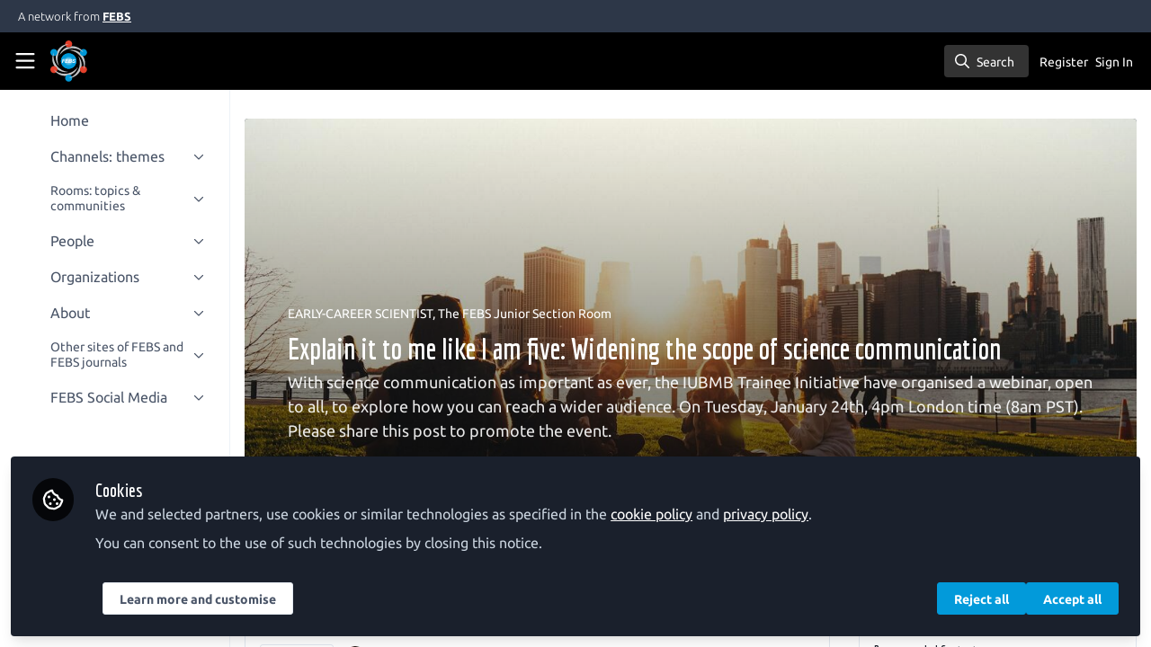

--- FILE ---
content_type: image/svg+xml
request_url: https://network.febs.org/theme/assets/logo-inverse.svg?cache_key=776999854043bcaf62adaf3259dd5a3a5c172221
body_size: 1815
content:
<svg height="46" viewBox="0 0 41 46" width="41" xmlns="http://www.w3.org/2000/svg" xmlns:xlink="http://www.w3.org/1999/xlink"><defs><radialGradient id="a" cx="50%" cy="50%" r="30.39397%"><stop offset="0" stop-color="#fff" stop-opacity=".6"/><stop offset="1" stop-color="#0099d8"/></radialGradient><path id="b" d="m11.7920258 22.9240258c0 4.7451226 3.8444129 8.5889419 8.5892387 8.5889419 4.7427484 0 8.5895355-3.8438193 8.5895355-8.5889419 0-4.7430452-3.8467871-8.5880516-8.5895355-8.5880516-4.7448258 0-8.5892387 3.8450064-8.5892387 8.5880516"/></defs><g fill="none" fill-rule="evenodd"><path d="m16.4549419 3.92929032c0 2.16971613 1.7583871 3.92869678 3.9292904 3.92869678 2.1688258 0 3.9286967-1.75898065 3.9286967-3.92869678 0-2.17030967-1.7598709-3.92929032-3.9286967-3.92929032-2.1709033 0-3.9292904 1.75898065-3.9292904 3.92929032" fill="#e4402b"/><path d="m20.3842323 3.92899355c-7.9930194.21723871-14.40660649 6.76467095-14.40660649 14.81081295 0 3.8381806 1.46012903 7.3353677 3.85420645 9.9668645-1.19243871-2.3783484-1.86433549-5.0629678-1.86433549-7.9045807 0-7.9292129 5.22322583-14.63749675 12.41673553-16.87309675" fill="#c2c4c6"/><path d="m.00362717 13.4236903c0 2.1700129 1.75820904 3.9286968 3.92899355 3.9286968 2.16912258 0 3.92899355-1.7586839 3.92899355-3.9286968 0-2.1703097-1.75987097-3.92899353-3.92899355-3.92899353-2.17078451 0-3.92899355 1.75868383-3.92899355 3.92899353" fill="#0099d8"/><path d="m3.93255484 13.4233935c-3.80850323 7.0308775-1.34474323 15.8587226 5.62357419 19.8820904 3.32357417 1.9195355 7.08221937 2.4041677 10.55803867 1.6462064-2.6558322-.1564-5.3170064-.9170322-7.7781548-2.3382838-6.86646451-3.9649033-10.06468129-11.8427742-8.40345806-19.190013" fill="#c2c4c6"/><path d="m.00000445 32.4193161c0 2.1697162 1.75820903 3.9286968 3.92899355 3.9286968 2.16912258 0 3.92869677-1.7589806 3.92869677-3.9286968 0-2.1700129-1.75957419-3.9289935-3.92869677-3.9289935-2.17078452 0-3.92899355 1.7589806-3.92899355 3.9289935" fill="#e4402b"/><path d="m3.92869677 32.4187226c4.18510968 6.8151226 13.06162583 9.0964258 20.02958713 5.0715742 3.3235742-1.9186452 5.6226838-4.9323871 6.7047226-8.322142-1.4639871 2.2219484-3.4520775 4.1468258-5.9135226 5.5680775-6.8667613 3.9654967-15.28802584 2.7953161-20.82078713-2.3175097" fill="#c2c4c6"/><path d="m16.4484129 41.9220258c0 2.1698645 1.7583871 3.9284 3.9289936 3.9284 2.1694193 0 3.9289935-1.7585355 3.9289935-3.9284 0-2.1703097-1.7595742-3.9292903-3.9289935-3.9292903-2.1706065 0-3.9289936 1.7589806-3.9289936 3.9292903" fill="#0099d8"/><use fill="#0099d8" xlink:href="#b"/><use fill="url(#a)" xlink:href="#b"/><path d="m20.3774065 41.921729c7.9927225-.2172387 14.4057161-6.7664516 14.4060129-14.8134838 0-3.8381807-1.4595355-7.3353678-3.8539097-9.9668646 1.1924387 2.3783484 1.8640387 5.0629678 1.8640387 7.9048775 0 7.9292129-5.222929 14.6395742-12.4161419 16.8754709" fill="#c2c4c6"/><g fill="#fff"><path d="m13.6703097 20.8578839h2.9187742l-.1664904.758258h-2.0109419l-.2012129.9481936h1.7580903l-.1492774.7009806h-1.7524516l-.3620645 1.6951742h-.9021936z"/><path d="m17.0719355 20.8578839h3.1312645l-.1549161.758258h-2.2296645l-.1837033.879342h2.0628774l-.1495741.7009806h-2.0628775l-.2124903 1.005471h2.2637936l-.1608517.7585548h-3.165987z"/><path d="m21.300671 23.1332516h.8849806c.3276387 0 .7125549.0344258.7125549.4653419 0 .4368517-.2988517.6609162-.7066194.6609162h-1.1321936zm-1.2583226 1.8272387h2.1893032c.8217678 0 1.5684516-.4537677 1.5684516-1.3443871 0-.3964903-.2178322-.7297677-.6086838-.8333419v-.0112774c.4825548-.0575742.7695354-.4884904.7695354-.9541291 0-.7811096-.5110451-.9594709-1.3328129-.9594709h-1.7239613zm1.5859613-3.4016258h.954129c.2929161 0 .4766194.1092129.4766194.419342 0 .3564258-.281342.5404258-.6089807.5404258h-1.0229806z"/><path d="m25.0987871 23.5985935c-.0287871.5804904.3677032.7585549.8849806.7585549.3620646 0 .7814065-.1724258.7814065-.5801936 0-.402129-.5291484-.4828516-1.0401936-.6377677-.5169806-.1611484-1.034258-.3967871-1.034258-1.1034065 0-.9137677.8333419-1.2758322 1.6263226-1.2758322.8389806 0 1.540258.3736387 1.540258 1.3218322h-.8564903c.0172129-.4597032-.3160645-.6205548-.7357032-.6205548-.3445549 0-.7181936.1320645-.7181936.5116387 0 .4077678.695342.5110452.9772774.5801936.642813.1664903 1.0971742.4134064 1.0971742 1.1491096 0 .9826194-.8909161 1.3559613-1.6723225 1.3559613-1.1318968 0-1.7064517-.4709806-1.7064517-1.4595355z"/></g><path d="m36.8293806 28.4953677c-2.1706064 0-3.9289935 1.7592775-3.9289935 3.9292904 0 2.1697161 1.7583871 3.9289935 3.9289935 3.9289935 2.1694194 0 3.9286968-1.7592774 3.9286968-3.9289935 0-2.1700129-1.7592774-3.9292904-3.9286968-3.9292904" fill="#e4402b"/><path d="m36.8293806 32.4243613c3.8079097-7.0308774 1.3443871-15.8587226-5.6232774-19.8817936-3.3241677-1.9189419-7.0828129-2.4035742-10.558929-1.6456129 2.656129.1564 5.3170064.9167355 7.7784516 2.3376904 6.8661677 3.9646064 10.0645032 11.8424774 8.4037548 19.1897161" fill="#c2c4c6"/><path d="m32.9042452 13.429329c0 2.1700129 1.7580903 3.9286968 3.9286967 3.9286968 2.1694194 0 3.9289936-1.7586839 3.9289936-3.9286968 0-2.1703096-1.7595742-3.92929029-3.9289936-3.92929029-2.1706064 0-3.9286967 1.75898069-3.9286967 3.92929029" fill="#0099d8"/><path d="m23.4448645 6.39103226c-.720271.89418064-1.8236774 1.46695484-3.0606322 1.46695484-.6223355 0-1.210542-.14512258-1.7331613-.40242581-.6273807.25492903-1.2449678.55496774-1.8477162.9027871-3.3241677 1.91894191-5.6223871 4.93209031-6.7047225 8.32125161 1.4636903-2.2216516 3.4526709-4.1459355 5.9135225-5.5668903 6.8667613-3.96460647 15.2883226-2.79531615 20.8207871 2.3166193-2.9232258-4.75936771-8.1354709-7.30598706-13.3880774-7.03829674" fill="#c2c4c6"/></g></svg>

--- FILE ---
content_type: application/javascript
request_url: https://network.febs.org/vite/assets/useCommandPaletteSearch-CJu-COf5.js
body_size: 15549
content:
import{r as D}from"./index-5SMOas9j.js";import{_ as Se,a as y,b as k,c as ee,G as Zt}from"./queries-BJw_VX_-.js";import{a as er}from"./_commonjsHelpers-C4iS2aBk.js";import{v as ut,B as lt}from"./visitor-fDJDJ0EJ.js";import{K as Me}from"./parser-Bix0bVIi.js";function tr(e,t){for(var r=0;r<t.length;r++){const n=t[r];if(typeof n!="string"&&!Array.isArray(n)){for(const i in n)if(i!=="default"&&!(i in e)){const a=Object.getOwnPropertyDescriptor(n,i);a&&Object.defineProperty(e,i,a.get?a:{enumerable:!0,get:()=>n[i]})}}}return Object.freeze(Object.defineProperty(e,Symbol.toStringTag,{value:"Module"}))}var se="Invariant Violation",Ae=Object.setPrototypeOf,rr=Ae===void 0?function(e,t){return e.__proto__=t,e}:Ae,ct=function(e){Se(t,e);function t(r){r===void 0&&(r=se);var n=e.call(this,typeof r=="number"?se+": "+r+" (see https://github.com/apollographql/invariant-packages)":r)||this;return n.framesToPop=1,n.name=se,rr(n,t.prototype),n}return t}(Error);function q(e,t){if(!e)throw new ct(t)}var ft=["debug","log","warn","error","silent"],nr=ft.indexOf("log");function $(e){return function(){if(ft.indexOf(e)>=nr){var t=console[e]||console.log;return t.apply(console,arguments)}}}(function(e){e.debug=$("debug"),e.log=$("log"),e.warn=$("warn"),e.error=$("error")})(q||(q={}));var ht="3.14.0";function T(e){try{return e()}catch{}}const te=T(function(){return globalThis})||T(function(){return window})||T(function(){return self})||T(function(){return global})||T(function(){return T.constructor("return this")()});var xe=new Map;function ir(e){var t=xe.get(e)||1;return xe.set(e,t+1),"".concat(e,":").concat(t,":").concat(Math.random().toString(36).slice(2))}function ar(e,t){t===void 0&&(t=0);var r=ir("stringifyForDisplay");return JSON.stringify(e,function(n,i){return i===void 0?r:i},t).split(JSON.stringify(r)).join("<undefined>")}function K(e){return function(t){for(var r=[],n=1;n<arguments.length;n++)r[n-1]=arguments[n];if(typeof t=="number"){var i=t;t=Oe(i),t||(t=ke(i,r),r=[])}e.apply(void 0,[t].concat(r))}}var v=Object.assign(function(t,r){for(var n=[],i=2;i<arguments.length;i++)n[i-2]=arguments[i];t||q(t,Oe(r,n)||ke(r,n))},{debug:K(q.debug),log:K(q.log),warn:K(q.warn),error:K(q.error)});function ie(e){for(var t=[],r=1;r<arguments.length;r++)t[r-1]=arguments[r];return new ct(Oe(e,t)||ke(e,t))}var Qe=Symbol.for("ApolloErrorMessageHandler_"+ht);function dt(e){if(typeof e=="string")return e;try{return ar(e,2).slice(0,1e3)}catch{return"<non-serializable>"}}function Oe(e,t){if(t===void 0&&(t=[]),!!e)return te[Qe]&&te[Qe](e,t.map(dt))}function ke(e,t){if(t===void 0&&(t=[]),!!e)return"An error occurred! For more details, see the full error text at https://go.apollo.dev/c/err#".concat(encodeURIComponent(JSON.stringify({version:ht,message:e,args:t.map(dt)})))}function or(e,t){var r=e.directives;return!r||!r.length?!0:lr(r).every(function(n){var i=n.directive,a=n.ifArgument,o=!1;return a.value.kind==="Variable"?(o=t&&t[a.value.name.value],v(o!==void 0,106,i.name.value)):o=a.value.value,i.name.value==="skip"?!o:o})}function sr(e,t,r){var n=new Set(e),i=n.size;return ut(t,{Directive:function(a){if(n.delete(a.name.value)&&(!r||!n.size))return lt}}),r?!n.size:n.size<i}function ni(e){return e&&sr(["client","export"],e,!0)}function ur(e){var t=e.name.value;return t==="skip"||t==="include"}function lr(e){var t=[];return e&&e.length&&e.forEach(function(r){if(ur(r)){var n=r.arguments,i=r.name.value;v(n&&n.length===1,107,i);var a=n[0];v(a.name&&a.name.value==="if",108,i);var o=a.value;v(o&&(o.kind==="Variable"||o.kind==="BooleanValue"),109,i),t.push({directive:r,ifArgument:a})}}),t}function ii(e){var t,r,n=(t=e.directives)===null||t===void 0?void 0:t.find(function(a){var o=a.name;return o.value==="unmask"});if(!n)return"mask";var i=(r=n.arguments)===null||r===void 0?void 0:r.find(function(a){var o=a.name;return o.value==="mode"});return globalThis.__DEV__!==!1&&i&&(i.value.kind===Me.VARIABLE?globalThis.__DEV__!==!1&&v.warn(110):i.value.kind!==Me.STRING?globalThis.__DEV__!==!1&&v.warn(111):i.value.value!=="migrate"&&globalThis.__DEV__!==!1&&v.warn(112,i.value.value)),i&&"value"in i.value&&i.value.value==="migrate"?"migrate":"unmask"}var vt=T(function(){return navigator.product})=="ReactNative",ai=typeof WeakMap=="function"&&!(vt&&!global.HermesInternal),oi=typeof WeakSet=="function",De=typeof Symbol=="function"&&typeof Symbol.for=="function",si=De&&Symbol.asyncIterator,cr=typeof T(function(){return window.document.createElement})=="function",fr=T(function(){return navigator.userAgent.indexOf("jsdom")>=0})||!1,hr=(cr||vt)&&!fr;function re(e){return e!==null&&typeof e=="object"}function ui(e,t){var r=t,n=[];e.definitions.forEach(function(a){if(a.kind==="OperationDefinition")throw ie(113,a.operation,a.name?" named '".concat(a.name.value,"'"):"");a.kind==="FragmentDefinition"&&n.push(a)}),typeof r>"u"&&(v(n.length===1,114,n.length),r=n[0].name.value);var i=y(y({},e),{definitions:k([{kind:"OperationDefinition",operation:"query",selectionSet:{kind:"SelectionSet",selections:[{kind:"FragmentSpread",name:{kind:"Name",value:r}}]}}],e.definitions,!0)});return i}function dr(e){e===void 0&&(e=[]);var t={};return e.forEach(function(r){t[r.name.value]=r}),t}function yt(e,t){switch(e.kind){case"InlineFragment":return e;case"FragmentSpread":{var r=e.name.value;if(typeof t=="function")return t(r);var n=t&&t[r];return v(n,115,r),n||null}default:return null}}function li(e){var t=!0;return ut(e,{FragmentSpread:function(r){if(t=!!r.directives&&r.directives.some(function(n){return n.name.value==="unmask"}),!t)return lt}}),t}function vr(){}class je{constructor(t=1/0,r=vr){this.max=t,this.dispose=r,this.map=new Map,this.newest=null,this.oldest=null}has(t){return this.map.has(t)}get(t){const r=this.getNode(t);return r&&r.value}get size(){return this.map.size}getNode(t){const r=this.map.get(t);if(r&&r!==this.newest){const{older:n,newer:i}=r;i&&(i.older=n),n&&(n.newer=i),r.older=this.newest,r.older.newer=r,r.newer=null,this.newest=r,r===this.oldest&&(this.oldest=i)}return r}set(t,r){let n=this.getNode(t);return n?n.value=r:(n={key:t,value:r,newer:null,older:this.newest},this.newest&&(this.newest.newer=n),this.newest=n,this.oldest=this.oldest||n,this.map.set(t,n),n.value)}clean(){for(;this.oldest&&this.map.size>this.max;)this.delete(this.oldest.key)}delete(t){const r=this.map.get(t);return r?(r===this.newest&&(this.newest=r.older),r===this.oldest&&(this.oldest=r.newer),r.newer&&(r.newer.older=r.older),r.older&&(r.older.newer=r.newer),this.map.delete(t),this.dispose(r.value,t),!0):!1}}function de(){}const yr=de,pr=typeof WeakRef<"u"?WeakRef:function(e){return{deref:()=>e}},gr=typeof WeakMap<"u"?WeakMap:Map,mr=typeof FinalizationRegistry<"u"?FinalizationRegistry:function(){return{register:de,unregister:de}},br=10024;class Ne{constructor(t=1/0,r=yr){this.max=t,this.dispose=r,this.map=new gr,this.newest=null,this.oldest=null,this.unfinalizedNodes=new Set,this.finalizationScheduled=!1,this.size=0,this.finalize=()=>{const n=this.unfinalizedNodes.values();for(let i=0;i<br;i++){const a=n.next().value;if(!a)break;this.unfinalizedNodes.delete(a);const o=a.key;delete a.key,a.keyRef=new pr(o),this.registry.register(o,a,a)}this.unfinalizedNodes.size>0?queueMicrotask(this.finalize):this.finalizationScheduled=!1},this.registry=new mr(this.deleteNode.bind(this))}has(t){return this.map.has(t)}get(t){const r=this.getNode(t);return r&&r.value}getNode(t){const r=this.map.get(t);if(r&&r!==this.newest){const{older:n,newer:i}=r;i&&(i.older=n),n&&(n.newer=i),r.older=this.newest,r.older.newer=r,r.newer=null,this.newest=r,r===this.oldest&&(this.oldest=i)}return r}set(t,r){let n=this.getNode(t);return n?n.value=r:(n={key:t,value:r,newer:null,older:this.newest},this.newest&&(this.newest.newer=n),this.newest=n,this.oldest=this.oldest||n,this.scheduleFinalization(n),this.map.set(t,n),this.size++,n.value)}clean(){for(;this.oldest&&this.size>this.max;)this.deleteNode(this.oldest)}deleteNode(t){t===this.newest&&(this.newest=t.older),t===this.oldest&&(this.oldest=t.newer),t.newer&&(t.newer.older=t.older),t.older&&(t.older.newer=t.newer),this.size--;const r=t.key||t.keyRef&&t.keyRef.deref();this.dispose(t.value,r),t.keyRef?this.registry.unregister(t):this.unfinalizedNodes.delete(t),r&&this.map.delete(r)}delete(t){const r=this.map.get(t);return r?(this.deleteNode(r),!0):!1}scheduleFinalization(t){this.unfinalizedNodes.add(t),this.finalizationScheduled||(this.finalizationScheduled=!0,queueMicrotask(this.finalize))}}var ue=new WeakSet;function pt(e){e.size<=(e.max||-1)||ue.has(e)||(ue.add(e),setTimeout(function(){e.clean(),ue.delete(e)},100))}var _r=function(e,t){var r=new Ne(e,t);return r.set=function(n,i){var a=Ne.prototype.set.call(this,n,i);return pt(this),a},r},wr=function(e,t){var r=new je(e,t);return r.set=function(n,i){var a=je.prototype.set.call(this,n,i);return pt(this),a},r},Er=Symbol.for("apollo.cacheSize"),Te=y({},te[Er]),F={};function gt(e,t){F[e]=t}var ci=globalThis.__DEV__!==!1?Or:void 0,fi=globalThis.__DEV__!==!1?kr:void 0,hi=globalThis.__DEV__!==!1?mt:void 0;function Sr(){var e={parser:1e3,canonicalStringify:1e3,print:2e3,"documentTransform.cache":2e3,"queryManager.getDocumentInfo":2e3,"PersistedQueryLink.persistedQueryHashes":2e3,"fragmentRegistry.transform":2e3,"fragmentRegistry.lookup":1e3,"fragmentRegistry.findFragmentSpreads":4e3,"cache.fragmentQueryDocuments":1e3,"removeTypenameFromVariables.getVariableDefinitions":2e3,"inMemoryCache.maybeBroadcastWatch":5e3,"inMemoryCache.executeSelectionSet":5e4,"inMemoryCache.executeSubSelectedArray":1e4};return Object.fromEntries(Object.entries(e).map(function(t){var r=t[0],n=t[1];return[r,Te[r]||n]}))}function Or(){var e,t,r,n,i;if(globalThis.__DEV__===!1)throw new Error("only supported in development mode");return{limits:Sr(),sizes:y({print:(e=F.print)===null||e===void 0?void 0:e.call(F),parser:(t=F.parser)===null||t===void 0?void 0:t.call(F),canonicalStringify:(r=F.canonicalStringify)===null||r===void 0?void 0:r.call(F),links:ye(this.link),queryManager:{getDocumentInfo:this.queryManager.transformCache.size,documentTransforms:_t(this.queryManager.documentTransform)}},(i=(n=this.cache).getMemoryInternals)===null||i===void 0?void 0:i.call(n))}}function mt(){return{cache:{fragmentQueryDocuments:I(this.getFragmentDoc)}}}function kr(){var e=this.config.fragments;return y(y({},mt.apply(this)),{addTypenameDocumentTransform:_t(this.addTypenameTransform),inMemoryCache:{executeSelectionSet:I(this.storeReader.executeSelectionSet),executeSubSelectedArray:I(this.storeReader.executeSubSelectedArray),maybeBroadcastWatch:I(this.maybeBroadcastWatch)},fragmentRegistry:{findFragmentSpreads:I(e==null?void 0:e.findFragmentSpreads),lookup:I(e==null?void 0:e.lookup),transform:I(e==null?void 0:e.transform)}})}function Dr(e){return!!e&&"dirtyKey"in e}function I(e){return Dr(e)?e.size:void 0}function bt(e){return e!=null}function _t(e){return ve(e).map(function(t){return{cache:t}})}function ve(e){return e?k(k([I(e==null?void 0:e.performWork)],ve(e==null?void 0:e.left),!0),ve(e==null?void 0:e.right),!0).filter(bt):[]}function ye(e){var t;return e?k(k([(t=e==null?void 0:e.getMemoryInternals)===null||t===void 0?void 0:t.call(e)],ye(e==null?void 0:e.left),!0),ye(e==null?void 0:e.right),!0).filter(bt):[]}var wt=Object.assign(function(t){return JSON.stringify(t,Tr)},{reset:function(){Q=new wr(Te.canonicalStringify||1e3)}});globalThis.__DEV__!==!1&&gt("canonicalStringify",function(){return Q.size});var Q;wt.reset();function Tr(e,t){if(t&&typeof t=="object"){var r=Object.getPrototypeOf(t);if(r===Object.prototype||r===null){var n=Object.keys(t);if(n.every(Pr))return t;var i=JSON.stringify(n),a=Q.get(i);if(!a){n.sort();var o=JSON.stringify(n);a=Q.get(o)||n,Q.set(i,a),Q.set(o,a)}var s=Object.create(r);return a.forEach(function(u){s[u]=t[u]}),s}}return t}function Pr(e,t,r){return t===0||r[t-1]<=e}function di(e){return{__ref:String(e)}}function vi(e){return!!(e&&typeof e=="object"&&typeof e.__ref=="string")}function yi(e){return re(e)&&e.kind==="Document"&&Array.isArray(e.definitions)}function Ir(e){return e.kind==="StringValue"}function Cr(e){return e.kind==="BooleanValue"}function Rr(e){return e.kind==="IntValue"}function Fr(e){return e.kind==="FloatValue"}function qr(e){return e.kind==="Variable"}function Vr(e){return e.kind==="ObjectValue"}function Mr(e){return e.kind==="ListValue"}function Ar(e){return e.kind==="EnumValue"}function xr(e){return e.kind==="NullValue"}function j(e,t,r,n){if(Rr(r)||Fr(r))e[t.value]=Number(r.value);else if(Cr(r)||Ir(r))e[t.value]=r.value;else if(Vr(r)){var i={};r.fields.map(function(o){return j(i,o.name,o.value,n)}),e[t.value]=i}else if(qr(r)){var a=(n||{})[r.name.value];e[t.value]=a}else if(Mr(r))e[t.value]=r.values.map(function(o){var s={};return j(s,t,o,n),s[t.value]});else if(Ar(r))e[t.value]=r.value;else if(xr(r))e[t.value]=null;else throw ie(124,t.value,r.kind)}function pi(e,t){var r=null;e.directives&&(r={},e.directives.forEach(function(i){r[i.name.value]={},i.arguments&&i.arguments.forEach(function(a){var o=a.name,s=a.value;return j(r[i.name.value],o,s,t)})}));var n=null;return e.arguments&&e.arguments.length&&(n={},e.arguments.forEach(function(i){var a=i.name,o=i.value;return j(n,a,o,t)})),jr(e.name.value,n,r)}var Qr=["connection","include","skip","client","rest","export","nonreactive"],W=wt,jr=Object.assign(function(e,t,r){if(t&&r&&r.connection&&r.connection.key)if(r.connection.filter&&r.connection.filter.length>0){var n=r.connection.filter?r.connection.filter:[];n.sort();var i={};return n.forEach(function(s){i[s]=t[s]}),"".concat(r.connection.key,"(").concat(W(i),")")}else return r.connection.key;var a=e;if(t){var o=W(t);a+="(".concat(o,")")}return r&&Object.keys(r).forEach(function(s){Qr.indexOf(s)===-1&&(r[s]&&Object.keys(r[s]).length?a+="@".concat(s,"(").concat(W(r[s]),")"):a+="@".concat(s))}),a},{setStringify:function(e){var t=W;return W=e,t}});function gi(e,t){if(e.arguments&&e.arguments.length){var r={};return e.arguments.forEach(function(n){var i=n.name,a=n.value;return j(r,i,a,t)}),r}return null}function Et(e){return e.alias?e.alias.value:e.name.value}function Nr(e,t,r){for(var n,i=0,a=t.selections;i<a.length;i++){var o=a[i];if(St(o)){if(o.name.value==="__typename")return e[Et(o)]}else n?n.push(o):n=[o]}if(typeof e.__typename=="string")return e.__typename;if(n)for(var s=0,u=n;s<u.length;s++){var o=u[s],l=Nr(e,yt(o,r).selectionSet,r);if(typeof l=="string")return l}}function St(e){return e.kind==="Field"}function mi(e){return e.kind==="InlineFragment"}function Ot(e){v(e&&e.kind==="Document",116);var t=e.definitions.filter(function(r){return r.kind!=="FragmentDefinition"}).map(function(r){if(r.kind!=="OperationDefinition")throw ie(117,r.kind);return r});return v(t.length<=1,118,t.length),e}function kt(e){return Ot(e),e.definitions.filter(function(t){return t.kind==="OperationDefinition"})[0]}function bi(e){return e.definitions.filter(function(t){return t.kind==="OperationDefinition"&&!!t.name}).map(function(t){return t.name.value})[0]||null}function zr(e){return e.definitions.filter(function(t){return t.kind==="FragmentDefinition"})}function Lr(e){var t=kt(e);return v(t&&t.operation==="query",119),t}function _i(e){v(e.kind==="Document",120),v(e.definitions.length<=1,121);var t=e.definitions[0];return v(t.kind==="FragmentDefinition",122),t}function Wr(e){Ot(e);for(var t,r=0,n=e.definitions;r<n.length;r++){var i=n[r];if(i.kind==="OperationDefinition"){var a=i.operation;if(a==="query"||a==="mutation"||a==="subscription")return i}i.kind==="FragmentDefinition"&&!t&&(t=i)}if(t)return t;throw ie(123)}function wi(e){var t=Object.create(null),r=e&&e.variableDefinitions;return r&&r.length&&r.forEach(function(n){n.defaultValue&&j(t,n.variable.name,n.defaultValue)}),t}let E=null;const ze={};let Ur=1;const Br=()=>class{constructor(){this.id=["slot",Ur++,Date.now(),Math.random().toString(36).slice(2)].join(":")}hasValue(){for(let t=E;t;t=t.parent)if(this.id in t.slots){const r=t.slots[this.id];if(r===ze)break;return t!==E&&(E.slots[this.id]=r),!0}return E&&(E.slots[this.id]=ze),!1}getValue(){if(this.hasValue())return E.slots[this.id]}withValue(t,r,n,i){const a={__proto__:null,[this.id]:t},o=E;E={parent:o,slots:a};try{return r.apply(i,n)}finally{E=o}}static bind(t){const r=E;return function(){const n=E;try{return E=r,t.apply(this,arguments)}finally{E=n}}}static noContext(t,r,n){if(E){const i=E;try{return E=null,t.apply(n,r)}finally{E=i}}else return t.apply(n,r)}};function Le(e){try{return e()}catch{}}const le="@wry/context:Slot",Gr=Le(()=>globalThis)||Le(()=>global)||Object.create(null),We=Gr,ae=We[le]||Array[le]||function(e){try{Object.defineProperty(We,le,{value:e,enumerable:!1,writable:!1,configurable:!0})}finally{return e}}(Br()),{bind:Si,noContext:Oi}=ae,Dt=new ae,{hasOwnProperty:ki}=Object.prototype,Tt=Array.from||function(e){const t=[];return e.forEach(r=>t.push(r)),t};function Pt(e){const{unsubscribe:t}=e;typeof t=="function"&&(e.unsubscribe=void 0,t())}const G=[],Hr=100;function N(e,t){if(!e)throw new Error(t||"assertion failure")}function It(e,t){const r=e.length;return r>0&&r===t.length&&e[r-1]===t[r-1]}function Ct(e){switch(e.length){case 0:throw new Error("unknown value");case 1:return e[0];case 2:throw e[1]}}function Rt(e){return e.slice(0)}class Pe{constructor(t){this.fn=t,this.parents=new Set,this.childValues=new Map,this.dirtyChildren=null,this.dirty=!0,this.recomputing=!1,this.value=[],this.deps=null,++Pe.count}peek(){if(this.value.length===1&&!R(this))return Ue(this),this.value[0]}recompute(t){return N(!this.recomputing,"already recomputing"),Ue(this),R(this)?$r(this,t):Ct(this.value)}setDirty(){this.dirty||(this.dirty=!0,Ft(this),Pt(this))}dispose(){this.setDirty(),xt(this),Ie(this,(t,r)=>{t.setDirty(),Qt(t,this)})}forget(){this.dispose()}dependOn(t){t.add(this),this.deps||(this.deps=G.pop()||new Set),this.deps.add(t)}forgetDeps(){this.deps&&(Tt(this.deps).forEach(t=>t.delete(this)),this.deps.clear(),G.push(this.deps),this.deps=null)}}Pe.count=0;function Ue(e){const t=Dt.getValue();if(t)return e.parents.add(t),t.childValues.has(e)||t.childValues.set(e,[]),R(e)?Vt(t,e):Mt(t,e),t}function $r(e,t){return xt(e),Dt.withValue(e,Kr,[e,t]),Yr(e,t)&&Jr(e),Ct(e.value)}function Kr(e,t){e.recomputing=!0;const{normalizeResult:r}=e;let n;r&&e.value.length===1&&(n=Rt(e.value)),e.value.length=0;try{if(e.value[0]=e.fn.apply(null,t),r&&n&&!It(n,e.value))try{e.value[0]=r(e.value[0],n[0])}catch{}}catch(i){e.value[1]=i}e.recomputing=!1}function R(e){return e.dirty||!!(e.dirtyChildren&&e.dirtyChildren.size)}function Jr(e){e.dirty=!1,!R(e)&&qt(e)}function Ft(e){Ie(e,Vt)}function qt(e){Ie(e,Mt)}function Ie(e,t){const r=e.parents.size;if(r){const n=Tt(e.parents);for(let i=0;i<r;++i)t(n[i],e)}}function Vt(e,t){N(e.childValues.has(t)),N(R(t));const r=!R(e);if(!e.dirtyChildren)e.dirtyChildren=G.pop()||new Set;else if(e.dirtyChildren.has(t))return;e.dirtyChildren.add(t),r&&Ft(e)}function Mt(e,t){N(e.childValues.has(t)),N(!R(t));const r=e.childValues.get(t);r.length===0?e.childValues.set(t,Rt(t.value)):It(r,t.value)||e.setDirty(),At(e,t),!R(e)&&qt(e)}function At(e,t){const r=e.dirtyChildren;r&&(r.delete(t),r.size===0&&(G.length<Hr&&G.push(r),e.dirtyChildren=null))}function xt(e){e.childValues.size>0&&e.childValues.forEach((t,r)=>{Qt(e,r)}),e.forgetDeps(),N(e.dirtyChildren===null)}function Qt(e,t){t.parents.delete(e),e.childValues.delete(t),At(e,t)}function Yr(e,t){if(typeof e.subscribe=="function")try{Pt(e),e.unsubscribe=e.subscribe.apply(null,t)}catch{return e.setDirty(),!1}return!0}var Di=Array.isArray;function jt(e){return Array.isArray(e)&&e.length>0}function Xr(e,t){var r=typeof Symbol<"u"&&e[Symbol.iterator]||e["@@iterator"];if(r)return(r=r.call(e)).next.bind(r);if(Array.isArray(e)||(r=Zr(e))||t){r&&(e=r);var n=0;return function(){return n>=e.length?{done:!0}:{done:!1,value:e[n++]}}}throw new TypeError(`Invalid attempt to iterate non-iterable instance.
In order to be iterable, non-array objects must have a [Symbol.iterator]() method.`)}function Zr(e,t){if(e){if(typeof e=="string")return Be(e,t);var r=Object.prototype.toString.call(e).slice(8,-1);if(r==="Object"&&e.constructor&&(r=e.constructor.name),r==="Map"||r==="Set")return Array.from(e);if(r==="Arguments"||/^(?:Ui|I)nt(?:8|16|32)(?:Clamped)?Array$/.test(r))return Be(e,t)}}function Be(e,t){(t==null||t>e.length)&&(t=e.length);for(var r=0,n=new Array(t);r<t;r++)n[r]=e[r];return n}function Ge(e,t){for(var r=0;r<t.length;r++){var n=t[r];n.enumerable=n.enumerable||!1,n.configurable=!0,"value"in n&&(n.writable=!0),Object.defineProperty(e,n.key,n)}}function Ce(e,t,r){return t&&Ge(e.prototype,t),r&&Ge(e,r),Object.defineProperty(e,"prototype",{writable:!1}),e}var Re=function(){return typeof Symbol=="function"},Fe=function(e){return Re()&&!!Symbol[e]},qe=function(e){return Fe(e)?Symbol[e]:"@@"+e};Re()&&!Fe("observable")&&(Symbol.observable=Symbol("observable"));var en=qe("iterator"),pe=qe("observable"),Nt=qe("species");function ne(e,t){var r=e[t];if(r!=null){if(typeof r!="function")throw new TypeError(r+" is not a function");return r}}function U(e){var t=e.constructor;return t!==void 0&&(t=t[Nt],t===null&&(t=void 0)),t!==void 0?t:L}function tn(e){return e instanceof L}function z(e){z.log?z.log(e):setTimeout(function(){throw e})}function Y(e){Promise.resolve().then(function(){try{e()}catch(t){z(t)}})}function zt(e){var t=e._cleanup;if(t!==void 0&&(e._cleanup=void 0,!!t))try{if(typeof t=="function")t();else{var r=ne(t,"unsubscribe");r&&r.call(t)}}catch(n){z(n)}}function ge(e){e._observer=void 0,e._queue=void 0,e._state="closed"}function rn(e){var t=e._queue;if(t){e._queue=void 0,e._state="ready";for(var r=0;r<t.length&&(Lt(e,t[r].type,t[r].value),e._state!=="closed");++r);}}function Lt(e,t,r){e._state="running";var n=e._observer;try{var i=ne(n,t);switch(t){case"next":i&&i.call(n,r);break;case"error":if(ge(e),i)i.call(n,r);else throw r;break;case"complete":ge(e),i&&i.call(n);break}}catch(a){z(a)}e._state==="closed"?zt(e):e._state==="running"&&(e._state="ready")}function ce(e,t,r){if(e._state!=="closed"){if(e._state==="buffering"){e._queue.push({type:t,value:r});return}if(e._state!=="ready"){e._state="buffering",e._queue=[{type:t,value:r}],Y(function(){return rn(e)});return}Lt(e,t,r)}}var nn=function(){function e(r,n){this._cleanup=void 0,this._observer=r,this._queue=void 0,this._state="initializing";var i=new an(this);try{this._cleanup=n.call(void 0,i)}catch(a){i.error(a)}this._state==="initializing"&&(this._state="ready")}var t=e.prototype;return t.unsubscribe=function(){this._state!=="closed"&&(ge(this),zt(this))},Ce(e,[{key:"closed",get:function(){return this._state==="closed"}}]),e}(),an=function(){function e(r){this._subscription=r}var t=e.prototype;return t.next=function(n){ce(this._subscription,"next",n)},t.error=function(n){ce(this._subscription,"error",n)},t.complete=function(){ce(this._subscription,"complete")},Ce(e,[{key:"closed",get:function(){return this._subscription._state==="closed"}}]),e}(),L=function(){function e(r){if(!(this instanceof e))throw new TypeError("Observable cannot be called as a function");if(typeof r!="function")throw new TypeError("Observable initializer must be a function");this._subscriber=r}var t=e.prototype;return t.subscribe=function(n){return(typeof n!="object"||n===null)&&(n={next:n,error:arguments[1],complete:arguments[2]}),new nn(n,this._subscriber)},t.forEach=function(n){var i=this;return new Promise(function(a,o){if(typeof n!="function"){o(new TypeError(n+" is not a function"));return}function s(){u.unsubscribe(),a()}var u=i.subscribe({next:function(l){try{n(l,s)}catch(c){o(c),u.unsubscribe()}},error:o,complete:a})})},t.map=function(n){var i=this;if(typeof n!="function")throw new TypeError(n+" is not a function");var a=U(this);return new a(function(o){return i.subscribe({next:function(s){try{s=n(s)}catch(u){return o.error(u)}o.next(s)},error:function(s){o.error(s)},complete:function(){o.complete()}})})},t.filter=function(n){var i=this;if(typeof n!="function")throw new TypeError(n+" is not a function");var a=U(this);return new a(function(o){return i.subscribe({next:function(s){try{if(!n(s))return}catch(u){return o.error(u)}o.next(s)},error:function(s){o.error(s)},complete:function(){o.complete()}})})},t.reduce=function(n){var i=this;if(typeof n!="function")throw new TypeError(n+" is not a function");var a=U(this),o=arguments.length>1,s=!1,u=arguments[1],l=u;return new a(function(c){return i.subscribe({next:function(f){var h=!s;if(s=!0,!h||o)try{l=n(l,f)}catch(d){return c.error(d)}else l=f},error:function(f){c.error(f)},complete:function(){if(!s&&!o)return c.error(new TypeError("Cannot reduce an empty sequence"));c.next(l),c.complete()}})})},t.concat=function(){for(var n=this,i=arguments.length,a=new Array(i),o=0;o<i;o++)a[o]=arguments[o];var s=U(this);return new s(function(u){var l,c=0;function f(h){l=h.subscribe({next:function(d){u.next(d)},error:function(d){u.error(d)},complete:function(){c===a.length?(l=void 0,u.complete()):f(s.from(a[c++]))}})}return f(n),function(){l&&(l.unsubscribe(),l=void 0)}})},t.flatMap=function(n){var i=this;if(typeof n!="function")throw new TypeError(n+" is not a function");var a=U(this);return new a(function(o){var s=[],u=i.subscribe({next:function(c){if(n)try{c=n(c)}catch(h){return o.error(h)}var f=a.from(c).subscribe({next:function(h){o.next(h)},error:function(h){o.error(h)},complete:function(){var h=s.indexOf(f);h>=0&&s.splice(h,1),l()}});s.push(f)},error:function(c){o.error(c)},complete:function(){l()}});function l(){u.closed&&s.length===0&&o.complete()}return function(){s.forEach(function(c){return c.unsubscribe()}),u.unsubscribe()}})},t[pe]=function(){return this},e.from=function(n){var i=typeof this=="function"?this:e;if(n==null)throw new TypeError(n+" is not an object");var a=ne(n,pe);if(a){var o=a.call(n);if(Object(o)!==o)throw new TypeError(o+" is not an object");return tn(o)&&o.constructor===i?o:new i(function(s){return o.subscribe(s)})}if(Fe("iterator")&&(a=ne(n,en),a))return new i(function(s){Y(function(){if(!s.closed){for(var u=Xr(a.call(n)),l;!(l=u()).done;){var c=l.value;if(s.next(c),s.closed)return}s.complete()}})});if(Array.isArray(n))return new i(function(s){Y(function(){if(!s.closed){for(var u=0;u<n.length;++u)if(s.next(n[u]),s.closed)return;s.complete()}})});throw new TypeError(n+" is not observable")},e.of=function(){for(var n=arguments.length,i=new Array(n),a=0;a<n;a++)i[a]=arguments[a];var o=typeof this=="function"?this:e;return new o(function(s){Y(function(){if(!s.closed){for(var u=0;u<i.length;++u)if(s.next(i[u]),s.closed)return;s.complete()}})})},Ce(e,null,[{key:Nt,get:function(){return this}}]),e}();Re()&&Object.defineProperty(L,Symbol("extensions"),{value:{symbol:pe,hostReportError:z},configurable:!0});function on(e){var t,r=e.Symbol;if(typeof r=="function")if(r.observable)t=r.observable;else{typeof r.for=="function"?t=r.for("https://github.com/benlesh/symbol-observable"):t=r("https://github.com/benlesh/symbol-observable");try{r.observable=t}catch{}}else t="@@observable";return t}var x;typeof self<"u"?x=self:typeof window<"u"?x=window:typeof global<"u"?x=global:typeof module<"u"?x=module:x=Function("return this")();on(x);var He=L.prototype,$e="@@observable";He[$e]||(He[$e]=function(){return this});function sn(e){return e.catch(function(){}),e}var un=Object.prototype.toString;function ln(e){return me(e)}function me(e,t){switch(un.call(e)){case"[object Array]":{if(t=t||new Map,t.has(e))return t.get(e);var r=e.slice(0);return t.set(e,r),r.forEach(function(i,a){r[a]=me(i,t)}),r}case"[object Object]":{if(t=t||new Map,t.has(e))return t.get(e);var n=Object.create(Object.getPrototypeOf(e));return t.set(e,n),Object.keys(e).forEach(function(i){n[i]=me(e[i],t)}),n}default:return e}}function cn(e){var t=new Set([e]);return t.forEach(function(r){re(r)&&fn(r)===r&&Object.getOwnPropertyNames(r).forEach(function(n){re(r[n])&&t.add(r[n])})}),e}function fn(e){if(globalThis.__DEV__!==!1&&!Object.isFrozen(e))try{Object.freeze(e)}catch(t){if(t instanceof TypeError)return null;throw t}return e}function Wt(e){return globalThis.__DEV__!==!1&&cn(e),e}function Ke(e,t,r){var n=[];e.forEach(function(i){return i[t]&&n.push(i)}),n.forEach(function(i){return i[t](r)})}function hn(e){function t(r){Object.defineProperty(e,r,{value:L})}return De&&Symbol.species&&t(Symbol.species),t("@@species"),e}function H(){for(var e=[],t=0;t<arguments.length;t++)e[t]=arguments[t];var r=Object.create(null);return e.forEach(function(n){n&&Object.keys(n).forEach(function(i){var a=n[i];a!==void 0&&(r[i]=a)})}),r}function dn(e,t){return H(e,t,t.variables&&{variables:H(y(y({},e&&e.variables),t.variables))})}var vn=Symbol.for("apollo.deprecations"),yn=te,be=new ae;function pn(e){return yn[vn]||(be.getValue()||[]).includes(e)}function C(e){for(var t=[],r=1;r<arguments.length;r++)t[r-1]=arguments[r];return be.withValue.apply(be,k([Array.isArray(e)?e:[e]],t,!1))}function gn(e,t,r,n){n===void 0&&(n="Please remove this option."),V(t,function(){t in e&&globalThis.__DEV__!==!1&&v.warn(104,r,t,n)})}function V(e,t){pn(e)||t()}var mn=Symbol();function Ti(e){return e.extensions?Array.isArray(e.extensions[mn]):!1}function bn(e){return e.hasOwnProperty("graphQLErrors")}var _n=function(e){var t=k(k(k([],e.graphQLErrors,!0),e.clientErrors,!0),e.protocolErrors,!0);return e.networkError&&t.push(e.networkError),t.map(function(r){return re(r)&&r.message||"Error message not found."}).join(`
`)},Ve=function(e){Se(t,e);function t(r){var n=r.graphQLErrors,i=r.protocolErrors,a=r.clientErrors,o=r.networkError,s=r.errorMessage,u=r.extraInfo,l=e.call(this,s)||this;return l.name="ApolloError",l.graphQLErrors=n||[],l.protocolErrors=i||[],l.clientErrors=a||[],l.networkError=o||null,l.message=s||_n(l),l.extraInfo=u,l.cause=k(k(k([o],n||[],!0),i||[],!0),a||[],!0).find(function(c){return!!c})||null,l.__proto__=t.prototype,l}return t}(Error);const{toString:Je,hasOwnProperty:wn}=Object.prototype,Ye=Function.prototype.toString,_e=new Map;function S(e,t){try{return we(e,t)}finally{_e.clear()}}function we(e,t){if(e===t)return!0;const r=Je.call(e),n=Je.call(t);if(r!==n)return!1;switch(r){case"[object Array]":if(e.length!==t.length)return!1;case"[object Object]":{if(Ze(e,t))return!0;const i=Xe(e),a=Xe(t),o=i.length;if(o!==a.length)return!1;for(let s=0;s<o;++s)if(!wn.call(t,i[s]))return!1;for(let s=0;s<o;++s){const u=i[s];if(!we(e[u],t[u]))return!1}return!0}case"[object Error]":return e.name===t.name&&e.message===t.message;case"[object Number]":if(e!==e)return t!==t;case"[object Boolean]":case"[object Date]":return+e==+t;case"[object RegExp]":case"[object String]":return e==`${t}`;case"[object Map]":case"[object Set]":{if(e.size!==t.size)return!1;if(Ze(e,t))return!0;const i=e.entries(),a=r==="[object Map]";for(;;){const o=i.next();if(o.done)break;const[s,u]=o.value;if(!t.has(s)||a&&!we(u,t.get(s)))return!1}return!0}case"[object Uint16Array]":case"[object Uint8Array]":case"[object Uint32Array]":case"[object Int32Array]":case"[object Int8Array]":case"[object Int16Array]":case"[object ArrayBuffer]":e=new Uint8Array(e),t=new Uint8Array(t);case"[object DataView]":{let i=e.byteLength;if(i===t.byteLength)for(;i--&&e[i]===t[i];);return i===-1}case"[object AsyncFunction]":case"[object GeneratorFunction]":case"[object AsyncGeneratorFunction]":case"[object Function]":{const i=Ye.call(e);return i!==Ye.call(t)?!1:!On(i,Sn)}}return!1}function Xe(e){return Object.keys(e).filter(En,e)}function En(e){return this[e]!==void 0}const Sn="{ [native code] }";function On(e,t){const r=e.length-t.length;return r>=0&&e.indexOf(t,r)===r}function Ze(e,t){let r=_e.get(e);if(r){if(r.has(t))return!0}else _e.set(e,r=new Set);return r.add(t),!1}function kn(e,t,r,n){var i=t.data,a=ee(t,["data"]),o=r.data,s=ee(r,["data"]);return S(a,s)&&X(Wr(e).selectionSet,i,o,{fragmentMap:dr(zr(e)),variables:n})}function X(e,t,r,n){if(t===r)return!0;var i=new Set;return e.selections.every(function(a){if(i.has(a)||(i.add(a),!or(a,n.variables))||et(a))return!0;if(St(a)){var o=Et(a),s=t&&t[o],u=r&&r[o],l=a.selectionSet;if(!l)return S(s,u);var c=Array.isArray(s),f=Array.isArray(u);if(c!==f)return!1;if(c&&f){var h=s.length;if(u.length!==h)return!1;for(var d=0;d<h;++d)if(!X(l,s[d],u[d],n))return!1;return!0}return X(l,s,u,n)}else{var p=yt(a,n.fragmentMap);if(p)return et(p)?!0:X(p.selectionSet,t,r,n)}})}function et(e){return!!e.directives&&e.directives.some(Dn)}function Dn(e){return e.name.value==="nonreactive"}var m;(function(e){e[e.loading=1]="loading",e[e.setVariables=2]="setVariables",e[e.fetchMore=3]="fetchMore",e[e.refetch=4]="refetch",e[e.poll=6]="poll",e[e.ready=7]="ready",e[e.error=8]="error"})(m||(m={}));function J(e){return e?e<7:!1}var tt=Object.assign,Tn=Object.hasOwnProperty,Ut=function(e){Se(t,e);function t(r){var n=r.queryManager,i=r.queryInfo,a=r.options,o=this,s=t.inactiveOnCreation.getValue();o=e.call(this,function(g){o._getOrCreateQuery();try{var _=g._subscription._observer;_&&!_.error&&(_.error=Pn)}catch{}var oe=!o.observers.size;o.observers.add(g);var A=o.last;return A&&A.error?g.error&&g.error(A.error):A&&A.result&&g.next&&g.next(o.maskResult(A.result)),oe&&o.reobserve().catch(function(){}),function(){o.observers.delete(g)&&!o.observers.size&&o.tearDownQuery()}})||this,o.observers=new Set,o.subscriptions=new Set,o.dirty=!1,o._getOrCreateQuery=function(){return s&&(n.queries.set(o.queryId,i),s=!1),o.queryManager.getOrCreateQuery(o.queryId)},o.queryInfo=i,o.queryManager=n,o.waitForOwnResult=fe(a.fetchPolicy),o.isTornDown=!1,o.subscribeToMore=o.subscribeToMore.bind(o),o.maskResult=o.maskResult.bind(o);var u=n.defaultOptions.watchQuery,l=u===void 0?{}:u,c=l.fetchPolicy,f=c===void 0?"cache-first":c,h=a.fetchPolicy,d=h===void 0?f:h,p=a.initialFetchPolicy,O=p===void 0?d==="standby"?f:d:p;o.options=y(y({},a),{initialFetchPolicy:O,fetchPolicy:d}),o.queryId=i.queryId||n.generateQueryId();var b=kt(o.query);return o.queryName=b&&b.name&&b.name.value,o}return Object.defineProperty(t.prototype,"query",{get:function(){return this.lastQuery||this.options.query},enumerable:!1,configurable:!0}),Object.defineProperty(t.prototype,"variables",{get:function(){return this.options.variables},enumerable:!1,configurable:!0}),t.prototype.result=function(){var r=this;return globalThis.__DEV__!==!1&&V("observableQuery.result",function(){globalThis.__DEV__!==!1&&v.warn(23)}),new Promise(function(n,i){var a={next:function(s){n(s),r.observers.delete(a),r.observers.size||r.queryManager.removeQuery(r.queryId),setTimeout(function(){o.unsubscribe()},0)},error:i},o=r.subscribe(a)})},t.prototype.resetDiff=function(){this.queryInfo.resetDiff()},t.prototype.getCurrentFullResult=function(r){var n=this;r===void 0&&(r=!0);var i=C("getLastResult",function(){return n.getLastResult(!0)}),a=this.queryInfo.networkStatus||i&&i.networkStatus||m.ready,o=y(y({},i),{loading:J(a),networkStatus:a}),s=this.options.fetchPolicy,u=s===void 0?"cache-first":s;if(!(fe(u)||this.queryManager.getDocumentInfo(this.query).hasForcedResolvers))if(this.waitForOwnResult)this.queryInfo.updateWatch();else{var l=this.queryInfo.getDiff();(l.complete||this.options.returnPartialData)&&(o.data=l.result),S(o.data,{})&&(o.data=void 0),l.complete?(delete o.partial,l.complete&&o.networkStatus===m.loading&&(u==="cache-first"||u==="cache-only")&&(o.networkStatus=m.ready,o.loading=!1)):o.partial=!0,o.networkStatus===m.ready&&(o.error||o.errors)&&(o.networkStatus=m.error),globalThis.__DEV__!==!1&&!l.complete&&!this.options.partialRefetch&&!o.loading&&!o.data&&!o.error&&In(l.missing)}return r&&this.updateLastResult(o),o},t.prototype.getCurrentResult=function(r){return r===void 0&&(r=!0),this.maskResult(this.getCurrentFullResult(r))},t.prototype.isDifferentFromLastResult=function(r,n){if(!this.last)return!0;var i=this.queryManager.getDocumentInfo(this.query),a=this.queryManager.dataMasking,o=a?i.nonReactiveQuery:this.query,s=a||i.hasNonreactiveDirective?!kn(o,this.last.result,r,this.variables):!S(this.last.result,r);return s||n&&!S(this.last.variables,n)},t.prototype.getLast=function(r,n){var i=this.last;if(i&&i[r]&&(!n||S(i.variables,this.variables)))return i[r]},t.prototype.getLastResult=function(r){return globalThis.__DEV__!==!1&&V("getLastResult",function(){globalThis.__DEV__!==!1&&v.warn(24)}),this.getLast("result",r)},t.prototype.getLastError=function(r){return globalThis.__DEV__!==!1&&V("getLastError",function(){globalThis.__DEV__!==!1&&v.warn(25)}),this.getLast("error",r)},t.prototype.resetLastResults=function(){globalThis.__DEV__!==!1&&V("resetLastResults",function(){globalThis.__DEV__!==!1&&v.warn(26)}),delete this.last,this.isTornDown=!1},t.prototype.resetQueryStoreErrors=function(){globalThis.__DEV__!==!1&&globalThis.__DEV__!==!1&&v.warn(27),this.queryManager.resetErrors(this.queryId)},t.prototype.refetch=function(r){var n,i={pollInterval:0},a=this.options.fetchPolicy;if(a==="no-cache"?i.fetchPolicy="no-cache":i.fetchPolicy="network-only",globalThis.__DEV__!==!1&&r&&Tn.call(r,"variables")){var o=Lr(this.query),s=o.variableDefinitions;(!s||!s.some(function(u){return u.variable.name.value==="variables"}))&&globalThis.__DEV__!==!1&&v.warn(28,r,((n=o.name)===null||n===void 0?void 0:n.value)||o)}return r&&!S(this.options.variables,r)&&(i.variables=this.options.variables=y(y({},this.options.variables),r)),this.queryInfo.resetLastWrite(),this.reobserve(i,m.refetch)},t.prototype.fetchMore=function(r){var n=this,i=y(y({},r.query?r:y(y(y(y({},this.options),{query:this.options.query}),r),{variables:y(y({},this.options.variables),r.variables)})),{fetchPolicy:"no-cache"});i.query=this.transformDocument(i.query);var a=this.queryManager.generateQueryId();this.lastQuery=r.query?this.transformDocument(this.options.query):i.query;var o=this.queryInfo,s=o.networkStatus;o.networkStatus=m.fetchMore,i.notifyOnNetworkStatusChange&&this.observe();var u=new Set,l=r==null?void 0:r.updateQuery,c=this.options.fetchPolicy!=="no-cache";return c||v(l,29),this.queryManager.fetchQuery(a,i,m.fetchMore).then(function(f){if(n.queryManager.removeQuery(a),o.networkStatus===m.fetchMore&&(o.networkStatus=s),c)n.queryManager.cache.batch({update:function(p){var O=r.updateQuery;O?p.updateQuery({query:n.query,variables:n.variables,returnPartialData:!0,optimistic:!1},function(b){return O(b,{fetchMoreResult:f.data,variables:i.variables})}):p.writeQuery({query:i.query,variables:i.variables,data:f.data})},onWatchUpdated:function(p){u.add(p.query)}});else{var h=n.getLast("result"),d=l(h.data,{fetchMoreResult:f.data,variables:i.variables});n.reportResult(y(y({},h),{networkStatus:s,loading:J(s),data:d}),n.variables)}return n.maskResult(f)}).finally(function(){c&&!u.has(n.query)&&n.reobserveCacheFirst()})},t.prototype.subscribeToMore=function(r){var n=this,i=this.queryManager.startGraphQLSubscription({query:r.document,variables:r.variables,context:r.context}).subscribe({next:function(a){var o=r.updateQuery;o&&n.updateQuery(function(s,u){return o(s,y({subscriptionData:a},u))})},error:function(a){if(r.onError){r.onError(a);return}globalThis.__DEV__!==!1&&v.error(30,a)}});return this.subscriptions.add(i),function(){n.subscriptions.delete(i)&&i.unsubscribe()}},t.prototype.setOptions=function(r){return globalThis.__DEV__!==!1&&(gn(r,"canonizeResults","setOptions"),V("setOptions",function(){globalThis.__DEV__!==!1&&v.warn(31)})),this.reobserve(r)},t.prototype.silentSetOptions=function(r){var n=H(this.options,r||{});tt(this.options,n)},t.prototype.setVariables=function(r){var n=this;return S(this.variables,r)?this.observers.size?C("observableQuery.result",function(){return n.result()}):Promise.resolve():(this.options.variables=r,this.observers.size?this.reobserve({fetchPolicy:this.options.initialFetchPolicy,variables:r},m.setVariables):Promise.resolve())},t.prototype.updateQuery=function(r){var n=this.queryManager,i=n.cache.diff({query:this.options.query,variables:this.variables,returnPartialData:!0,optimistic:!1}),a=i.result,o=i.complete,s=r(a,{variables:this.variables,complete:!!o,previousData:a});s&&(n.cache.writeQuery({query:this.options.query,data:s,variables:this.variables}),n.broadcastQueries())},t.prototype.startPolling=function(r){this.options.pollInterval=r,this.updatePolling()},t.prototype.stopPolling=function(){this.options.pollInterval=0,this.updatePolling()},t.prototype.applyNextFetchPolicy=function(r,n){if(n.nextFetchPolicy){var i=n.fetchPolicy,a=i===void 0?"cache-first":i,o=n.initialFetchPolicy,s=o===void 0?a:o;a==="standby"||(typeof n.nextFetchPolicy=="function"?n.fetchPolicy=n.nextFetchPolicy(a,{reason:r,options:n,observable:this,initialFetchPolicy:s}):r==="variables-changed"?n.fetchPolicy=s:n.fetchPolicy=n.nextFetchPolicy)}return n.fetchPolicy},t.prototype.fetch=function(r,n,i){var a=this._getOrCreateQuery();return a.setObservableQuery(this),this.queryManager.fetchConcastWithInfo(a,r,n,i)},t.prototype.updatePolling=function(){var r=this;if(!this.queryManager.ssrMode){var n=this,i=n.pollingInfo,a=n.options.pollInterval;if(!a||!this.hasObservers()){i&&(clearTimeout(i.timeout),delete this.pollingInfo);return}if(!(i&&i.interval===a)){v(a,32);var o=i||(this.pollingInfo={});o.interval=a;var s=function(){var l,c;r.pollingInfo&&(!J(r.queryInfo.networkStatus)&&!(!((c=(l=r.options).skipPollAttempt)===null||c===void 0)&&c.call(l))?r.reobserve({fetchPolicy:r.options.initialFetchPolicy==="no-cache"?"no-cache":"network-only"},m.poll).then(u,u):u())},u=function(){var l=r.pollingInfo;l&&(clearTimeout(l.timeout),l.timeout=setTimeout(s,l.interval))};u()}}},t.prototype.updateLastResult=function(r,n){var i=this;n===void 0&&(n=this.variables);var a=C("getLastError",function(){return i.getLastError()});return a&&this.last&&!S(n,this.last.variables)&&(a=void 0),this.last=y({result:this.queryManager.assumeImmutableResults?r:ln(r),variables:n},a?{error:a}:null)},t.prototype.reobserveAsConcast=function(r,n){var i=this;this.isTornDown=!1;var a=n===m.refetch||n===m.fetchMore||n===m.poll,o=this.options.variables,s=this.options.fetchPolicy,u=H(this.options,r||{}),l=a?u:tt(this.options,u),c=this.transformDocument(l.query);this.lastQuery=c,a||(this.updatePolling(),r&&r.variables&&!S(r.variables,o)&&l.fetchPolicy!=="standby"&&(l.fetchPolicy===s||typeof l.nextFetchPolicy=="function")&&(this.applyNextFetchPolicy("variables-changed",l),n===void 0&&(n=m.setVariables))),this.waitForOwnResult&&(this.waitForOwnResult=fe(l.fetchPolicy));var f=function(){i.concast===p&&(i.waitForOwnResult=!1)},h=l.variables&&y({},l.variables),d=this.fetch(l,n,c),p=d.concast,O=d.fromLink,b={next:function(g){S(i.variables,h)&&(f(),i.reportResult(g,h))},error:function(g){S(i.variables,h)&&(bn(g)||(g=new Ve({networkError:g})),f(),i.reportError(g,h))}};return!a&&(O||!this.concast)&&(this.concast&&this.observer&&this.concast.removeObserver(this.observer),this.concast=p,this.observer=b),p.addObserver(b),p},t.prototype.reobserve=function(r,n){return sn(this.reobserveAsConcast(r,n).promise.then(this.maskResult))},t.prototype.resubscribeAfterError=function(){for(var r=this,n=[],i=0;i<arguments.length;i++)n[i]=arguments[i];var a=this.last;C("resetLastResults",function(){return r.resetLastResults()});var o=this.subscribe.apply(this,n);return this.last=a,o},t.prototype.observe=function(){this.reportResult(this.getCurrentFullResult(!1),this.variables)},t.prototype.reportResult=function(r,n){var i=this,a=C("getLastError",function(){return i.getLastError()}),o=this.isDifferentFromLastResult(r,n);(a||!r.partial||this.options.returnPartialData)&&this.updateLastResult(r,n),(a||o)&&Ke(this.observers,"next",this.maskResult(r))},t.prototype.reportError=function(r,n){var i=this,a=y(y({},C("getLastResult",function(){return i.getLastResult()})),{error:r,errors:r.graphQLErrors,networkStatus:m.error,loading:!1});this.updateLastResult(a,n),Ke(this.observers,"error",this.last.error=r)},t.prototype.hasObservers=function(){return this.observers.size>0},t.prototype.tearDownQuery=function(){this.isTornDown||(this.concast&&this.observer&&(this.concast.removeObserver(this.observer),delete this.concast,delete this.observer),this.stopPolling(),this.subscriptions.forEach(function(r){return r.unsubscribe()}),this.subscriptions.clear(),this.queryManager.stopQuery(this.queryId),this.observers.clear(),this.isTornDown=!0)},t.prototype.transformDocument=function(r){return this.queryManager.transform(r)},t.prototype.maskResult=function(r){return r&&"data"in r?y(y({},r),{data:this.queryManager.maskOperation({document:this.query,data:r.data,fetchPolicy:this.options.fetchPolicy,id:this.queryId})}):r},t.prototype.resetNotifications=function(){this.cancelNotifyTimeout(),this.dirty=!1},t.prototype.cancelNotifyTimeout=function(){this.notifyTimeout&&(clearTimeout(this.notifyTimeout),this.notifyTimeout=void 0)},t.prototype.scheduleNotify=function(){var r=this;this.dirty||(this.dirty=!0,this.notifyTimeout||(this.notifyTimeout=setTimeout(function(){return r.notify()},0)))},t.prototype.notify=function(){if(this.cancelNotifyTimeout(),this.dirty&&(this.options.fetchPolicy=="cache-only"||this.options.fetchPolicy=="cache-and-network"||!J(this.queryInfo.networkStatus))){var r=this.queryInfo.getDiff();r.fromOptimisticTransaction?this.observe():this.reobserveCacheFirst()}this.dirty=!1},t.prototype.reobserveCacheFirst=function(){var r=this.options,n=r.fetchPolicy,i=r.nextFetchPolicy;return n==="cache-and-network"||n==="network-only"?this.reobserve({fetchPolicy:"cache-first",nextFetchPolicy:function(a,o){return this.nextFetchPolicy=i,typeof this.nextFetchPolicy=="function"?this.nextFetchPolicy(a,o):n}}):this.reobserve()},t.inactiveOnCreation=new ae,t}(L);hn(Ut);function Pn(e){globalThis.__DEV__!==!1&&v.error(33,e.message,e.stack)}function In(e){globalThis.__DEV__!==!1&&e&&globalThis.__DEV__!==!1&&v.debug(34,e)}function fe(e){return e==="network-only"||e==="no-cache"||e==="standby"}var Bt={exports:{}};(function(e){e.exports.__SECRET_INTERNALS_DO_NOT_USE_OR_YOU_WILL_BE_FIRED=void 0,e.exports.__CLIENT_INTERNALS_DO_NOT_USE_OR_WARN_USERS_THEY_CANNOT_UPGRADE=void 0,e.exports.__SERVER_INTERNALS_DO_NOT_USE_OR_WARN_USERS_THEY_CANNOT_UPGRADE=void 0,Object.assign(e.exports,D)})(Bt);var w=Bt.exports;const Cn=er(w),Rn=tr({__proto__:null,default:Cn},[w]);var rt=De?Symbol.for("__APOLLO_CONTEXT__"):"__APOLLO_CONTEXT__";function Gt(){v(!0,69);var e=w.createContext[rt];return e||(Object.defineProperty(w.createContext,rt,{value:e=w.createContext({}),enumerable:!1,writable:!1,configurable:!0}),e.displayName="ApolloContext"),e}function Ht(e){var t=w.useContext(Gt()),r=e||t.client;return v(!!r,79),r}var nt=!1,Fn="useSyncExternalStore",qn=Rn[Fn],Vn=qn||function(e,t,r){var n=t();globalThis.__DEV__!==!1&&!nt&&n!==t()&&(nt=!0,globalThis.__DEV__!==!1&&v.error(92));var i=w.useState({inst:{value:n,getSnapshot:t}}),a=i[0].inst,o=i[1];return hr?w.useLayoutEffect(function(){Object.assign(a,{value:n,getSnapshot:t}),he(a)&&o({inst:a})},[e,n,t]):Object.assign(a,{value:n,getSnapshot:t}),w.useEffect(function(){return he(a)&&o({inst:a}),e(function(){he(a)&&o({inst:a})})},[e]),n};function he(e){var t=e.value,r=e.getSnapshot;try{return t!==r()}catch{return!0}}var P;(function(e){e[e.Query=0]="Query",e[e.Mutation=1]="Mutation",e[e.Subscription=2]="Subscription"})(P||(P={}));var M;function it(e){var t;switch(e){case P.Query:t="Query";break;case P.Mutation:t="Mutation";break;case P.Subscription:t="Subscription";break}return t}function $t(e){V("parser",function(){globalThis.__DEV__!==!1&&v.warn(94)}),M||(M=new _r(Te.parser||1e3));var t=M.get(e);if(t)return t;var r,n,i;v(!!e&&!!e.kind,95,e);for(var a=[],o=[],s=[],u=[],l=0,c=e.definitions;l<c.length;l++){var f=c[l];if(f.kind==="FragmentDefinition"){a.push(f);continue}if(f.kind==="OperationDefinition")switch(f.operation){case"query":o.push(f);break;case"mutation":s.push(f);break;case"subscription":u.push(f);break}}v(!a.length||o.length||s.length||u.length,96),v(o.length+s.length+u.length<=1,97,e,o.length,u.length,s.length),n=o.length?P.Query:P.Mutation,!o.length&&!s.length&&(n=P.Subscription);var h=o.length?o:s.length?s:u;v(h.length===1,98,e,h.length);var d=h[0];r=d.variableDefinitions||[],d.name&&d.name.kind==="Name"?i=d.name.value:i="data";var p={name:i,type:n,variables:r};return M.set(e,p),p}$t.resetCache=function(){M=void 0};globalThis.__DEV__!==!1&&gt("parser",function(){return M?M.size:0});function Mn(e,t){var r=C("parser",$t,[e]),n=it(t),i=it(r.type);v(r.type===t,99,n,n,i)}function B(e,t,r,n){"use no memo";n===void 0&&(n="Please remove this option.");var i=w.useRef(!1);t in e&&!i.current&&(globalThis.__DEV__!==!1&&v.warn(78,r,t,n),i.current=!0)}var An=Symbol.for("apollo.hook.wrappers");function xn(e,t,r){var n=r.queryManager,i=n&&n[An],a=i&&i[e];return a?a(t):t}var Qn=Object.prototype.hasOwnProperty;function at(){}var Z=Symbol();function jn(e,t){return t===void 0&&(t=Object.create(null)),xn("useQuery",Nn,Ht(t&&t.client))(e,t)}function Nn(e,t){globalThis.__DEV__!==!1&&(B(t,"canonizeResults","useQuery"),B(t,"partialRefetch","useQuery"),B(t,"defaultOptions","useQuery","Pass the options directly to the hook instead."),B(t,"onCompleted","useQuery","If your `onCompleted` callback sets local state, switch to use derived state using `data` returned from the hook instead. Use `useEffect` to perform side-effects as a result of updates to `data`."),B(t,"onError","useQuery","If your `onError` callback sets local state, switch to use derived state using `data`, `error` or `errors` returned from the hook instead. Use `useEffect` if you need to perform side-effects as a result of updates to `data`, `error` or `errors`."));var r=Ln(e,t),n=r.result,i=r.obsQueryFields;return w.useMemo(function(){return y(y({},n),i)},[n,i])}function zn(e,t,r,n,i){function a(f){var h;Mn(t,P.Query);var d={client:e,query:t,observable:n&&n.getSSRObservable(i())||Ut.inactiveOnCreation.withValue(!n,function(){return C("canonizeResults",function(){return e.watchQuery(Kt(void 0,e,r,i()))})}),resultData:{previousData:(h=f==null?void 0:f.resultData.current)===null||h===void 0?void 0:h.data}};return d}var o=w.useState(a),s=o[0],u=o[1];function l(f){var h,d;Object.assign(s.observable,(h={},h[Z]=f,h));var p=s.resultData;u(y(y({},s),{query:f.query,resultData:Object.assign(p,{previousData:((d=p.current)===null||d===void 0?void 0:d.data)||p.previousData,current:void 0})}))}if(e!==s.client||t!==s.query){var c=a(s);return u(c),[c,l]}return[s,l]}function Ln(e,t){var r=Ht(t.client),n=w.useContext(Gt()).renderPromises,i=!!n,a=r.disableNetworkFetches,o=t.ssr!==!1&&!t.skip,s=t.partialRefetch,u=Gn(r,e,t,i),l=zn(r,e,t,n,u),c=l[0],f=c.observable,h=c.resultData,d=l[1],p=u(f);Bn(h,f,r,t,p);var O=w.useMemo(function(){return Jn(f)},[f]);Un(f,n,o);var b=Wn(h,f,r,t,p,a,s,i,{onCompleted:t.onCompleted||at,onError:t.onError||at});return{result:b,obsQueryFields:O,observable:f,resultData:h,client:r,onQueryExecuted:d}}function Wn(e,t,r,n,i,a,o,s,u){var l=w.useRef(u);w.useEffect(function(){l.current=u});var c=(s||a)&&n.ssr===!1&&!n.skip?Yt:n.skip||i.fetchPolicy==="standby"?Xt:void 0,f=e.previousData,h=w.useMemo(function(){return c&&Jt(c,f,t,r)},[r,t,c,f]);return Vn(w.useCallback(function(d){if(s)return function(){};var p=function(){var g=e.current,_=t.getCurrentResult();g&&g.loading===_.loading&&g.networkStatus===_.networkStatus&&S(g.data,_.data)||Ee(_,e,t,r,o,d,l.current)},O=function(g){if(b.current.unsubscribe(),b.current=t.resubscribeAfterError(p,O),!Qn.call(g,"graphQLErrors"))throw g;var _=e.current;(!_||_&&_.loading||!S(g,_.error))&&Ee({data:_&&_.data,error:g,loading:!1,networkStatus:m.error},e,t,r,o,d,l.current)},b={current:t.subscribe(p,O)};return function(){setTimeout(function(){return b.current.unsubscribe()})}},[a,s,t,e,o,r]),function(){return h||ot(e,t,l.current,o,r)},function(){return h||ot(e,t,l.current,o,r)})}function Un(e,t,r){t&&r&&(t.registerSSRObservable(e),e.getCurrentResult().loading&&t.addObservableQueryPromise(e))}function Bn(e,t,r,n,i){var a;t[Z]&&!S(t[Z],i)&&(t.reobserve(Kt(t,r,n,i)),e.previousData=((a=e.current)===null||a===void 0?void 0:a.data)||e.previousData,e.current=void 0),t[Z]=i}function Gn(e,t,r,n){r===void 0&&(r={});var i=r.skip;r.ssr,r.onCompleted,r.onError;var a=r.defaultOptions,o=ee(r,["skip","ssr","onCompleted","onError","defaultOptions"]);return function(s){var u=Object.assign(o,{query:t});return n&&(u.fetchPolicy==="network-only"||u.fetchPolicy==="cache-and-network")&&(u.fetchPolicy="cache-first"),u.variables||(u.variables={}),i?(u.initialFetchPolicy=u.initialFetchPolicy||u.fetchPolicy||st(a,e.defaultOptions),u.fetchPolicy="standby"):u.fetchPolicy||(u.fetchPolicy=(s==null?void 0:s.options.initialFetchPolicy)||st(a,e.defaultOptions)),u}}function Kt(e,t,r,n){var i=[],a=t.defaultOptions.watchQuery;return a&&i.push(a),r.defaultOptions&&i.push(r.defaultOptions),i.push(H(e&&e.options,n)),i.reduce(dn)}function Ee(e,t,r,n,i,a,o){var s=t.current;s&&s.data&&(t.previousData=s.data),!e.error&&jt(e.errors)&&(e.error=new Ve({graphQLErrors:e.errors})),t.current=Jt(Kn(e,r,i),t.previousData,r,n),a(),Hn(e,s==null?void 0:s.networkStatus,o)}function Hn(e,t,r){if(!e.loading){var n=$n(e);Promise.resolve().then(function(){n?r.onError(n):e.data&&t!==e.networkStatus&&e.networkStatus===m.ready&&r.onCompleted(e.data)}).catch(function(i){globalThis.__DEV__!==!1&&v.warn(i)})}}function ot(e,t,r,n,i){return e.current||Ee(t.getCurrentResult(),e,t,i,n,function(){},r),e.current}function st(e,t){var r;return(e==null?void 0:e.fetchPolicy)||((r=t==null?void 0:t.watchQuery)===null||r===void 0?void 0:r.fetchPolicy)||"cache-first"}function $n(e){return jt(e.errors)?new Ve({graphQLErrors:e.errors}):e.error}function Jt(e,t,r,n){var i=e.data;e.partial;var a=ee(e,["data","partial"]),o=y(y({data:i},a),{client:n,observable:r,variables:r.variables,called:e!==Yt&&e!==Xt,previousData:t});return o}function Kn(e,t,r){return e.partial&&r&&!e.loading&&(!e.data||Object.keys(e.data).length===0)&&t.options.fetchPolicy!=="cache-only"?(t.refetch(),y(y({},e),{loading:!0,networkStatus:m.refetch})):e}var Yt=Wt({loading:!0,data:void 0,error:void 0,networkStatus:m.loading}),Xt=Wt({loading:!1,data:void 0,error:void 0,networkStatus:m.ready});function Jn(e){return{refetch:e.refetch.bind(e),reobserve:function(){for(var t=[],r=0;r<arguments.length;r++)t[r]=arguments[r];return globalThis.__DEV__!==!1&&globalThis.__DEV__!==!1&&v.warn(84),e.reobserve.apply(e,t)},fetchMore:e.fetchMore.bind(e),updateQuery:e.updateQuery.bind(e),startPolling:e.startPolling.bind(e),stopPolling:e.stopPolling.bind(e),subscribeToMore:e.subscribeToMore.bind(e)}}function Pi(e){const[t,r]=D.useState(""),[n,i]=D.useState([]),[a,o]=D.useState(null),[s,u]=D.useState(!1),l=D.useRef(null),c=D.useRef(null),{refetch:f}=jn(Zt,{variables:{query:"",limit:6},fetchPolicy:"cache-and-network",skip:!0}),h=D.useCallback(d=>{if(!e||d.length===0)return;l.current&&clearTimeout(l.current),c.current&&clearTimeout(c.current);const p=d.replace(/^[#>]/,"").trim(),O=d.trim()!==""&&!(d.startsWith("#")&&p.length===0)&&!(d.startsWith(">")&&p.length===0)&&d.trim().length>=2;O?u(!0):(u(!0),c.current=setTimeout(()=>{i([]),o(null),u(!1)},350)),O&&(l.current=setTimeout(()=>{f({query:d,limit:6}).then(b=>{var g,_;if((_=(g=b.data)==null?void 0:g.search)!=null&&_.collection){const oe=b.data.search.collection;i(oe),o(b.data.search.metadata)}else i([]),o(null);u(!1)}).catch(b=>{console.error("Error fetching search results:",b),i([]),o(null),u(!1)})},300))},[f,e]);return D.useEffect(()=>()=>{l.current&&clearTimeout(l.current),c.current&&clearTimeout(c.current)},[]),D.useEffect(()=>{e&&h(t)},[t,h,e]),D.useEffect(()=>{e||(r(""),i([]),o(null),u(!1),l.current&&clearTimeout(l.current),c.current&&clearTimeout(c.current))},[e]),{query:t,setQuery:r,searchResults:n,resultsMetadata:a,isLoading:s,debouncedSearch:h}}export{pi as $,_r as A,sr as B,T as C,ae as D,Pe as E,Wt as F,Et as G,ii as H,S as I,gn as J,C as K,hi as L,ui as M,kn as N,L as O,mn as P,H as Q,or as R,je as S,vi as T,di as U,wi as V,Ne as W,Lr as X,wt as Y,yt as Z,gi as _,Tt as a,jr as a0,ar as a1,Nr as a2,ln as a3,fi as a4,m as a5,Ve as a6,ni as a7,Ut as a8,yi as a9,ir as aa,li as ab,Ti as ac,J as ad,In as ae,bn as af,mi as ag,dn as ah,ht as ai,ci as aj,Gt as ak,w as al,Te as b,oi as c,Ot as d,ai as e,jt as f,Di as g,ki as h,v as i,dr as j,zr as k,kt as l,Pt as m,_i as n,St as o,Dt as p,Wr as q,gt as r,re as s,Ke as t,Pi as u,hn as v,ie as w,bi as x,V as y,si as z};
